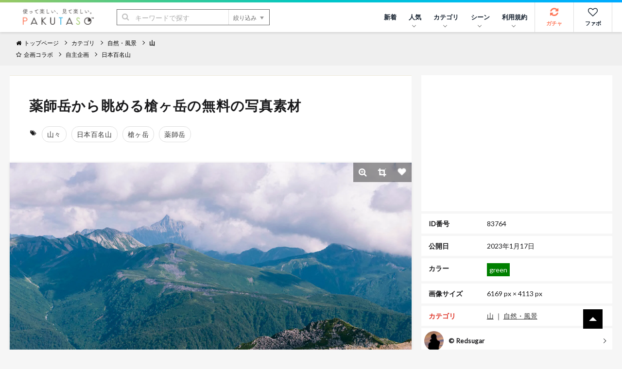

--- FILE ---
content_type: text/html; charset=utf-8
request_url: https://www.google.com/recaptcha/api2/aframe
body_size: 266
content:
<!DOCTYPE HTML><html><head><meta http-equiv="content-type" content="text/html; charset=UTF-8"></head><body><script nonce="5tfpzP_6tjHugIu547oq9w">/** Anti-fraud and anti-abuse applications only. See google.com/recaptcha */ try{var clients={'sodar':'https://pagead2.googlesyndication.com/pagead/sodar?'};window.addEventListener("message",function(a){try{if(a.source===window.parent){var b=JSON.parse(a.data);var c=clients[b['id']];if(c){var d=document.createElement('img');d.src=c+b['params']+'&rc='+(localStorage.getItem("rc::a")?sessionStorage.getItem("rc::b"):"");window.document.body.appendChild(d);sessionStorage.setItem("rc::e",parseInt(sessionStorage.getItem("rc::e")||0)+1);localStorage.setItem("rc::h",'1769081560685');}}}catch(b){}});window.parent.postMessage("_grecaptcha_ready", "*");}catch(b){}</script></body></html>

--- FILE ---
content_type: application/javascript; charset=utf-8
request_url: https://fundingchoicesmessages.google.com/f/AGSKWxXlHfRbijOcZwBnZWtLZw946w7utfPsXldTQiSsawMchaIN-AOZhAM15RKAxiDL6zIUUm3mkWhOZ-Vigu7ao-8mLmw5sf_VpglsIWuqrTNdztJdNiXTmyPMwh4KffKA_nBchIr3jWG0xclJ2Vxj1kkLossfD2KIFaFgApOYG61mWi2Lxz7BB6TzUVW5/_.gr/ads/_valueclick./hads-_main_ad./admonitor-
body_size: -1289
content:
window['182bc78d-8e0e-4e3f-b99f-33e49d2988ff'] = true;